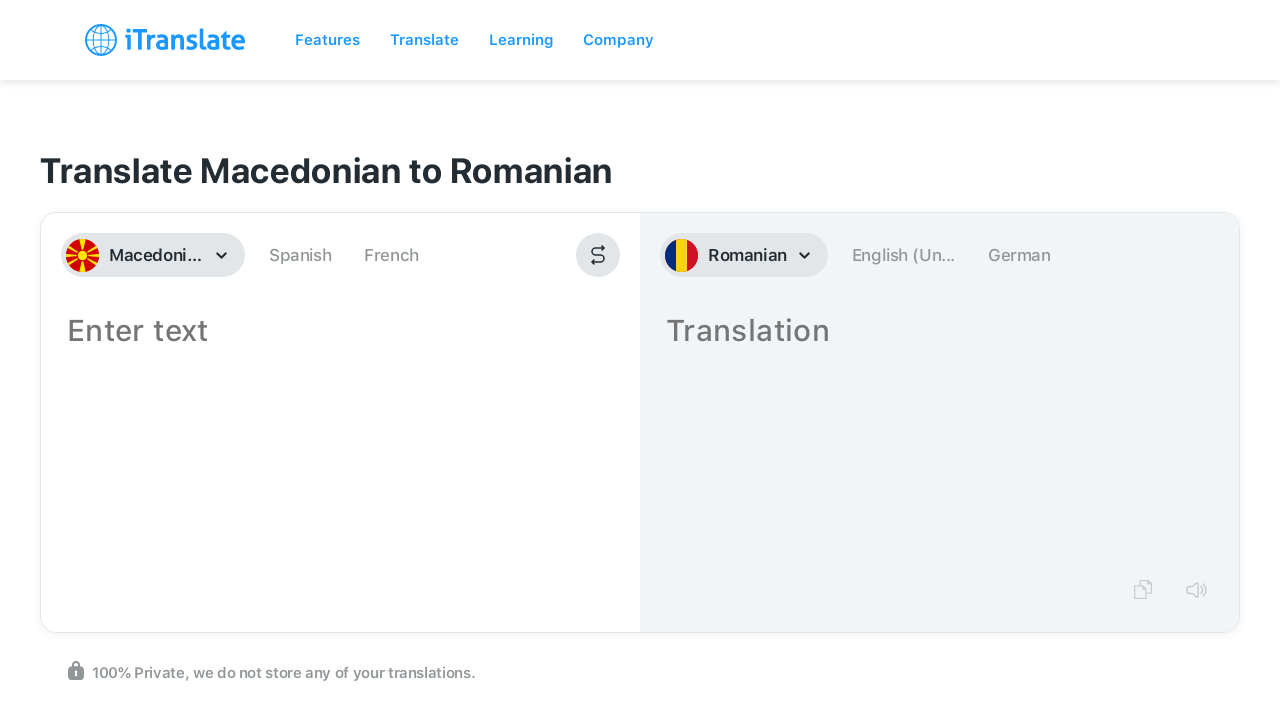

--- FILE ---
content_type: image/svg+xml
request_url: https://itranslate-webapp-production.web.app/images/mk.svg
body_size: 124
content:
<?xml version="1.0" encoding="UTF-8"?>
<svg width="180px" height="180px" viewBox="0 0 180 180" version="1.1" xmlns="http://www.w3.org/2000/svg" xmlns:xlink="http://www.w3.org/1999/xlink">
    <!-- Generator: Sketch 61 (89581) - https://sketch.com -->
    <title>Overrides/Languages/mk</title>
    <desc>Created with Sketch.</desc>
    <defs>
        <circle id="path-1" cx="90" cy="90" r="90"></circle>
    </defs>
    <g id="Overrides/Languages/mk" stroke="none" stroke-width="1" fill="none" fill-rule="evenodd">
        <g id="mk">
            <mask id="mask-2" fill="white">
                <use xlink:href="#path-1"></use>
            </mask>
            <use id="Mask" fill="#DE2910" xlink:href="#path-1"></use>
            <g id="Shapes" mask="url(#mask-2)">
                <g transform="translate(-90.000000, 0.000000)">
                    <rect id="Rectangle-path" fill="#D20000" x="0" y="0" width="360" height="180"></rect>
                    <g id="Group" stroke-width="1" fill="none">
                        <path d="M0,0 L54,0 L180,86.7857143 L306,0 L360,0 L0,180 L54,180 L180,93.2142857 L306,180 L360,180 L0,0 Z M360,72 L360,108 L0,72 L0,108 L360,72 Z M162,0 L180,77.1428571 L198,0 L162,0 Z M162,180 L180,102.857143 L198,180 L162,180 Z" id="Shape" fill="#FFE600"></path>
                        <circle id="Oval" stroke="#D20000" stroke-width="6.42857143" fill="#FFE600" cx="180" cy="90" r="28.9285714"></circle>
                    </g>
                </g>
            </g>
        </g>
    </g>
</svg>

--- FILE ---
content_type: image/svg+xml
request_url: https://itranslate-webapp-production.web.app/images/ro.svg
body_size: -75
content:
<?xml version="1.0" encoding="UTF-8"?>
<svg width="180px" height="180px" viewBox="0 0 180 180" version="1.1" xmlns="http://www.w3.org/2000/svg" xmlns:xlink="http://www.w3.org/1999/xlink">
    <!-- Generator: Sketch 61 (89581) - https://sketch.com -->
    <title>Overrides/Languages/ro</title>
    <desc>Created with Sketch.</desc>
    <defs>
        <circle id="path-1" cx="90" cy="90" r="90"></circle>
    </defs>
    <g id="Overrides/Languages/ro" stroke="none" stroke-width="1" fill="none" fill-rule="evenodd">
        <g id="ro">
            <mask id="mask-2" fill="white">
                <use xlink:href="#path-1"></use>
            </mask>
            <use id="Mask" fill="#DE2910" xlink:href="#path-1"></use>
            <g id="Shapes" mask="url(#mask-2)">
                <rect id="Rectangle-path" fill="#002B7F" x="0" y="0" width="60" height="180"></rect>
                <rect id="Rectangle-path" fill="#FCD116" x="60" y="0" width="60" height="180"></rect>
                <rect id="Rectangle-path" fill="#CE1126" x="120" y="0" width="60" height="180"></rect>
            </g>
        </g>
    </g>
</svg>

--- FILE ---
content_type: image/svg+xml
request_url: https://itranslate-webapp-production.web.app/images/icon-switch.svg
body_size: -237
content:
<svg xmlns="http://www.w3.org/2000/svg" width="24" height="24" viewBox="0 0 24 24">
    <path fill="#242C33" fill-rule="evenodd" d="M9.5 12.75a4.25 4.25 0 1 1 0-8.5h6.69l-.72-.72a.75.75 0 0 1-.073-.976l.073-.084a.75.75 0 0 1 1.06 0l2 2a.75.75 0 0 1 0 1.06l-2 2a.75.75 0 0 1-1.06-1.06l.719-.72H9.5a2.75 2.75 0 0 0-2.745 2.582L6.75 8.5a2.75 2.75 0 0 0 2.75 2.75h5a4.25 4.25 0 1 1 0 8.5H7.812l.718.72a.75.75 0 0 1-1.06 1.06l-2-2a.75.75 0 0 1 0-1.06l2-2a.75.75 0 0 1 1.06 1.06l-.719.72H14.5a2.75 2.75 0 1 0 0-5.5z"/>
</svg>
